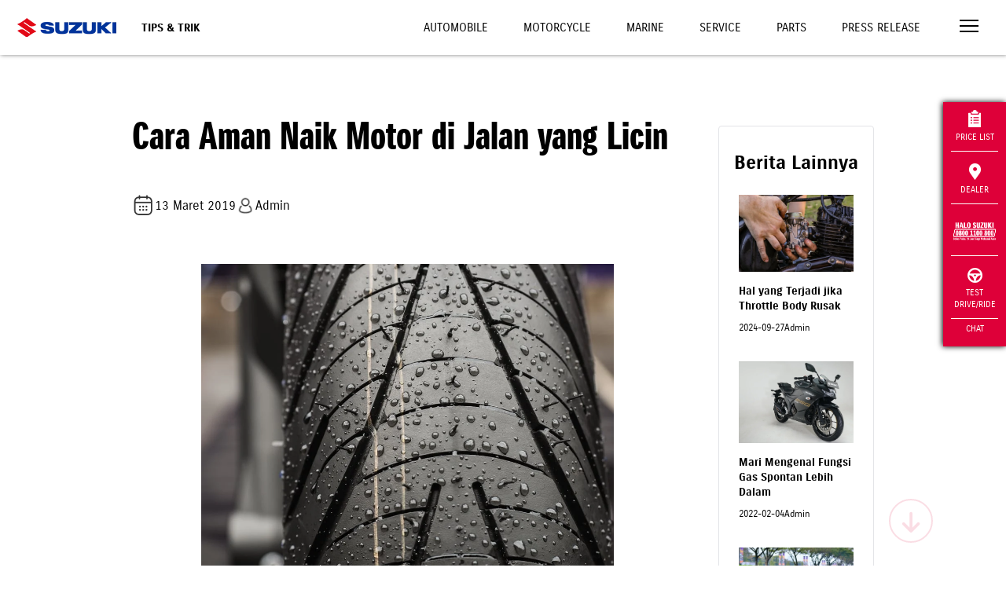

--- FILE ---
content_type: text/html; charset=UTF-8
request_url: https://www.suzuki.co.id/tips-trik/cara-aman-naik-motor-di-jalan-yang-licin?pages=4
body_size: 12601
content:
<!DOCTYPE html>
<html lang="en">

<head>
    <meta charset="utf-8">
        <meta http-equiv="X-UA-Compatible" content="IE=edge">
    <meta name="viewport" content="width=device-width,initial-scale=1">
    <!--[if IE]><link rel="icon" href="https://suzukicdn.com/themes/default2019//favicon.ico"><![endif]-->
    <title>Cara Aman Naik Motor di Jalan yang Licin | Suzuki Indonesia</title>
    <meta name="description" content="Cara Aman Naik Motor di Jalan yang Licin">
    <meta name="keywords" content="">
    <meta name="google-site-verification" content="qStaE60pis5fkmA_6n4pOgeqXgvmFiws7fYMCkxL5Fc" />
    <meta name="facebook-domain-verification" content="6ftdytfisOullubtor3q3z6p0jbict" />
        <meta property="og:locale" content="en_US">
    <meta property="og:type" content="article">
    <meta property="og:title" content="Cara Aman Naik Motor di Jalan yang Licin | Suzuki Indonesia">
    <meta property="og:description" content="Cara Aman Naik Motor di Jalan yang Licin">
    <meta property="og:url" content="https://www.suzuki.co.id/tips-trik/cara-aman-naik-motor-di-jalan-yang-licin">
    <meta property="og:image" content="https://suzukicdn.com/uploads/news/shutterstock_755132083.webp">
    <meta property="og:site_name" content="Suzuki Indonesia">
    <meta property="og:see_also" content="https://twitter.com/suzukiindonesia">
    <meta property="og:see_also" content="https://www.facebook.com/suzukiindonesia">
    <meta property="og:see_also" content="https://www.instagram.com/suzuki_id">
    
    <meta name="twitter:site" content="https://www.suzuki.co.id/tips-trik/cara-aman-naik-motor-di-jalan-yang-licin">
    <meta name="twitter:title" content="Cara Aman Naik Motor di Jalan yang Licin | Suzuki Indonesia">
    <meta name="twitter:description" content="Cara Aman Naik Motor di Jalan yang Licin">
    <meta name="twitter:image" content="https://suzukicdn.com/themes/default2019/img/logo.webp?v=1.7.7">
    <meta name="twitter:card" content="summary_large_image">
    <meta name="twitter:creator" content="@Suzukiindonesia">

        <link rel="manifest" href="https://www.suzuki.co.id/manifest/manifest.webmanifest" />
            <link rel="canonical"
        href="https://www.suzuki.co.id/tips-trik/cara-aman-naik-motor-di-jalan-yang-licin">
                    <link rel="prev" href="https://www.suzuki.co.id/tips-trik/cara-aman-naik-motor-di-jalan-yang-licin?page=0" />
    
            <link rel="next" href="https://www.suzuki.co.id/tips-trik/cara-aman-naik-motor-di-jalan-yang-licin?page=2" />
    
    <link rel="preload" as="image" fetchpriority="high" href="https://suzukicdn.com/themes/default2019/img/img-automobile3-2.webp?v=1.7.7" type="image/webp" />
    <link rel="preload" as="image" fetchpriority="high" href="https://suzukicdn.com/themes/default2019/img/img-motorcycle3-2.webp?v=1.7.7" type="image/webp" />
    <link rel="preload" as="image" fetchpriority="high" href="https://suzukicdn.com/themes/default2019/img/img-marine-2.webp?v=1.7.7" type="image/webp" />

    <!-- <link href="https://suzukicdn.com/themes/default2019/css/aos.css" rel="stylesheet"> -->
    <link href="https://suzukicdn.com/themes/default2019/css/aos.css" rel="stylesheet" media="print" onload="this.onload=null;this.media='all';">
    <link href="https://www.suzuki.co.id/themes/default2019/css/reset.min.css?v=1.7.7" rel="stylesheet">
    <link href="https://suzukicdn.com/themes/default2019/css/style.min.css?v=1.7.7" rel="stylesheet">
    <link rel="stylesheet" href="https://cdn.jsdelivr.net/npm/swiper@9/swiper-bundle.min.css" media="print" onload="this.onload=null;this.media='all';" />

    <link href="https://suzukicdn.com/themes/default2019/css/popup-hallo-suzuki.css" rel="stylesheet">
    <link href="https://www.suzuki.co.id/themes/default2019/css/font-awesome.min.css" rel="stylesheet">
    <link rel="icon" type="image/webp" sizes="32x32" href="https://suzukicdn.com/themes/default2019/icons/favicon-32x32.webp">
    <link rel="icon" type="image/webp" sizes="16x16" href="https://suzukicdn.com/themes/default2019/icons/favicon-16x16.webp">
    <!-- <link rel="manifest" href="https://suzukicdn.com/themes/default2019//manifest.json"> -->
    <meta name="theme-color" content="#173e81">
    <meta name="apple-mobile-web-app-capable" content="no">
    <meta name="apple-mobile-web-app-status-bar-style" content="default">
    <meta name="apple-mobile-web-app-title" content="Suzuki Indonesia">
    <link rel="apple-touch-icon" href="https://suzukicdn.com/themes/default2019/icons/apple-touch-icon-152x152.webp">
    <meta name="msapplication-TileImage" content="https://suzukicdn.com/themes/default2019/icons/msapplication-icon-144x144.webp">
    <meta name="msapplication-TileColor" content="#173e81">

    

                                    
            <!-- Breadcrumb Schema Code -->

            <script type="application/ld+json">
                {
                    "@context": "https://schema.org",
                    "@type": "BlogPosting",
                    "mainEntityOfPage": {
                        "@type": "WebPage",
                        "@id": "https://www.suzuki.co.id/tips-trik/cara-aman-naik-motor-di-jalan-yang-licin"
                    },
                    "headline": "Cara Aman Naik Motor di Jalan yang Licin",
                    "description": "Selain itu, hati-hati saat melewati genangan air yang cukup dalam.  Jika ada kendaraan besar lewat dari arah berlawanan, sebaiknya hindari karena kendaraan besar seperti truk, bisa menciptakan gelombang air yang cukup kuat, dan bisa membuat kamu kehilangan keseimbangan.",
                    "image": "https://suzukicdn.com/uploads/news/shutterstock_755132083.webp",
                    "author": {
                        "@type": "Organization",
                        "name": "Suzuki Indonesia",
                        "url": "https://www.suzuki.co.id/"
                    },
                    "publisher": {
                        "@type": "Organization",
                        "name": "",
                        "logo": {
                            "@type": "ImageObject",
                            "url": "https://d2fgf7u961ce77.cloudfront.net/themes/default2019/img/logo.webp?v=2"
                        }
                    },
                    "datePublished": "2019-03-13"
                }
            </script>

            <!-- Breadcrumb Schema Code -->
            

    <script type="text/javascript" async>
    var base_url = 'https://www.suzuki.co.id/';
    </script>
        <script src="https://suzukicdn.com/themes/default2019/js/jquery.min.js"></script>
            <!-- Google Tag Manager -->
            <script>
            (function(w, d, s, l, i) {
                w[l] = w[l] || [];
                w[l].push({
                    'gtm.start': new Date().getTime(),
                    event: 'gtm.js'
                });
                var f = d.getElementsByTagName(s)[0],
                    j = d.createElement(s),
                    dl = l != 'dataLayer' ? '&l=' + l : '';
                j.async = true;
                j.src =
                    'https://www.googletagmanager.com/gtm.js?id=' + i + dl;
                f.parentNode.insertBefore(j, f);
            })(window, document, 'script', 'dataLayer', 'GTM-N6Q95LX');
        </script>
        <!-- End Google Tag Manager -->

    <!-- Tiktok Pixel -->
    <!-- <script>
    !function (w, d, t) {
    w.TiktokAnalyticsObject=t;var ttq=w[t]=w[t]||[];ttq.methods=["page","track","identify","instances","debug","on","off","once","ready","alias","group","enableCookie","disableCookie"],ttq.setAnd=function(t,e){t[e]=function(){t.push([e].concat(Array.prototype.slice.call(arguments,0)))}};for(var i=0;i<ttq.methods.length;i++)ttq.setAnd(ttq,ttq.methods[i]);ttq.instance=function(t){for(var e=ttq._i[t]||[],n=0;n<ttq.methods.length;n++)ttq.setAnd(e,ttq.methods[n]);return e},ttq.load=function(e,n){var i="https://analytics.tiktok.com/i18n/pixel/events.js";ttq._i=ttq._i||{},ttq._i[e]=[],ttq._i[e]._u=i,ttq._t=ttq._t||{},ttq._t[e]=+new Date,ttq._o=ttq._o||{},ttq._o[e]=n||{};var o=document.createElement("script");o.type="text/javascript",o.async=!0,o.src=i+"?sdkid="+e+"&lib="+t;var a=document.getElementsByTagName("script")[0];a.parentNode.insertBefore(o,a)};

    ttq.load('CP1H3ORC77U7K5560C70');
    ttq.page();
    }(window, document, 'ttq');
    </script> -->

    </head>

<body>
    <!-- Google Tag Manager (noscript) -->
            <noscript><iframe src="https://www.googletagmanager.com/ns.html?id=GTM-N6Q95LX" height="0" width="0" style="display:none;visibility:hidden"></iframe></noscript>
        <!-- End Google Tag Manager (noscript) -->
    <div id="app">
        <div class='sctop'></div>
<div id='clickable'>
    <header class="header-white">
        <a href="https://www.suzuki.co.id/" class="logo">
            <img width="158" height="120" sizes="120" title="Suzuki Logo" alt="Suzuki Logo"
                src="https://suzukicdn.com/themes/default2019/img/Suzuki-logob.webp" class="logo-white" style='margin-left:100px'>
            <img width="158" height="120" sizes="120" title="Suzuki Logo" alt="Suzuki Logo"
                src="https://suzukicdn.com/themes/default2019/img/Suzuki-logob.webp" class="logo-color"
                style='margin-left:100px; height:110px'>
        </a>


        
                <div class="page-title">Tips & Trik</div>
        
        <div id="top-nav" class="top-nav">
            <a class="  "
                href="https://auto.suzuki.co.id/">Automobile</a>
            <a class="  "
                href="https://www.suzuki.co.id/motorcycle">Motorcycle</a>
            <a class="  "
                href="https://www.suzuki.co.id/marine">Marine</a>
                        <a class="  "
                href="https://www.suzuki.co.id/services">Service</a>
            <a class="  "
                href="https://www.suzuki.co.id/eparts">Parts</a>
            <a class="  "
                href="https://www.suzuki.co.id/news">Press Release</a>
        </div>
        <button class="menu-toggle" onclick="openNav()" aria-label="Toggle navigation">
            <span></span>
            <span></span>
            <span></span>
        </button>
    </header>
    <nav id="nav">

        <!--
    <div class="nav-header">
      <div>
        <a href="javascript:void(0)" class="menu-toggle" onclick="closeNav()">
          <img alt="" src="https://suzukicdn.com/themes/default2019/img/icon-close.webp">
        </a>
      </div>
    </div>
    -->

        <div style="position:absolute;right:30px;top:15px;z-index:999;padding:5px 5px 0px 5px;">
            <button style="border: none;background-color: transparent;cursor:pointer" class="menu-toggle"
                onclick="closeNav()">
                <img title="Close Icon" alt="Close Icon" src="https://suzukicdn.com/themes/default2019/img/icon-close.webp">
            </button>
        </div>

        <div class="nav" id="nav-main">
            <a href="https://auto.suzuki.co.id/">Automobile</a>
            <a href="https://www.suzuki.co.id/motorcycle">Motorcycle</a>
            <a href="https://www.suzuki.co.id/marine">Marine</a>
            <a href="https://www.suzuki.co.id/pricelist">Daftar Harga</a>
            <a href="https://www.suzuki.co.id/dealers">Temukan Dealer</a>
            <a href="https://www.suzuki.co.id/test-drive">Test Drive</a>
            <a href="https://www.suzuki.co.id/test-drive/motorcycle">Test Ride</a>
            <hr>
            <button onclick="openSubNav('#nav-consultation')" class="has-sub">Konsultasi</button>
            <hr>
            <button onclick="openSubNav('#nav-maintenance')" class="has-sub">Maintenance</button>
            <hr>
            <button onclick="openSubNav('#nav-corner')" class="has-sub">Pojok Suzuki</button>
            <hr>
            <button onclick="openSubNav('#nav-corporate')" class="has-sub">Korporat</button>
            <a href="https://www.suzuki.co.id/kunjungan-pabrik">Booking Kunjungan Pabrik</a>
            <a href="https://www.suzuki.co.id/contact">Hubungi Kami</a>
            <a href="https://www.suzuki.co.id/news">Press Release</a>
            <a href="https://www.suzuki.co.id/tips-trik">Tips dan Trik</a>
            <hr>
            <a href="https://www.suzuki.co.id/ecstar">Suzuki ECSTAR <img title="Icon Link"
                    alt="Icon Link" src="https://suzukicdn.com/themes/default2019/img/icon-link.webp"></a>
            <a href="https://www.suzuki.co.id/autovalue">Suzuki Autovalue <img title="Icon Link"
                    alt="Icon Link" src="https://suzukicdn.com/themes/default2019/img/icon-link.webp"></a>
            <a href="https://www.suzuki.co.id/suzuki-insurance">Suzuki Insurance <img
                    title="Icon Link" alt="Icon Link" src="https://suzukicdn.com/themes/default2019/img/icon-link.webp"></a>
            <a href="https://www.sfi.co.id/">Suzuki Finance Indonesia <img title="Icon Link" alt="Icon Link"
                    src="https://suzukicdn.com/themes/default2019/img/icon-link.webp"></a>
        </div>

        <div class="nav sub-nav" id="nav-consultation">
            <button onclick="closeSubNav()" class="has-sub">Konsultasi</button>
            <a href="https://www.suzuki.co.id/konsultasi-pembelian/automobile">Konsultasi Pembelian Mobil</a>
            <a href="https://www.suzuki.co.id/konsultasi-promo">Konsultasi Promo</a>
            <a href="https://www.suzuki.co.id/pricelist">Pricelist</a>
            <a href="https://www.suzuki.co.id/test-drive/automobile">Test Drive Automobile</a>
            <a href="https://www.suzuki.co.id/automobile/simulasi-kredit">Kredit Simulasi Automobile</a>

        </div>

        <div class="nav sub-nav" id="nav-maintenance">
            <button onclick="closeSubNav()" class="has-sub">Maintenance</button>
            <a href="https://www.suzuki.co.id/services/">Perawatan Berkala</a>
            <a href="https://auto.suzuki.co.id/">Booking Servis Mobil</a>
            <a href="https://www.suzuki.co.id/services/motorcycle/booking">Booking Servis Motor</a>
            <a href="https://www.suzuki.co.id/eparts/">Suku Cadang</a>
            <a href="https://dms.suzuki.co.id/simdms/assets/custom/ProductQualityUpdate.cshtml">Suzuki Quality
                Update</a>
        </div>

        <div class="nav sub-nav" id="nav-corner">
            <button onclick="closeSubNav()" class="has-sub">Pojok Suzuki</button>
            <a href="https://www.suzuki.co.id/club/car/">Car Club</a>
            <!-- <a href="">Motor Club</a> -->
            <a href="https://www.suzuki.co.id/promo/">Promo</a>
            <a href="https://www.suzuki.co.id/news/">Berita</a>
            <!-- <a href="https://www.suzuki.co.id/mysuzukistory">My Suzuki Story</a> -->
            <!--  <a rel="nofollow"  href="https://bikerscommunitysuzuki.ngontinh24.com/">Bikers Community</a> -->
            <!-- <a href="https://suzukigsxseries.com">GSX Series</a> -->
        </div>

        <div class="nav sub-nav" id="nav-corporate">
            <button onclick="closeSubNav()" class="has-sub">Korporat</button>
            <a href="https://www.suzuki.co.id/corporate/tentang-suzuki/">Tentang Suzuki</a>
            <!-- <a href="https://www.suzuki.co.id/corporate/tentang-gear/">Suzuki Gear</a> -->
            <a href="https://www.suzuki.co.id/corporate/sejarah/">Sejarah</a>
            <a href="https://www.suzuki.co.id/corporate/penghargaan/">Penghargaan</a>
            <a href="https://www.suzuki.co.id/corporate/karir/">Karir</a>
            <a href="https://www.globalsuzuki.com/">Suzuki Global</a>
            <a href="https://www.suzuki.co.id/corporate/csr/">CSR</a>
            <a href="https://www.suzuki.co.id/privacy-policy/">Privacy Policy</a>
        </div>
    </nav>
</div>
<button id="scroll-to-section" aria-label="Scroll to top" href="javascript:void(0)" class="go-down ontop"
    style='z-index:999;background-color:transparent;cursor:pointer'><i id="scroll-to-section" class="fa fa-arrow-down"></i></button>
<script>
    $(function() {
        $(window).scroll(function() {
            var goDown = $('.go-down');
            var currentScroll = $(window).scrollTop();
            var documentHeight = $(document).height();
            var windowHeight = $(window).height();
            
            if (goDown.length) {
                if (currentScroll + windowHeight >= documentHeight - 100) {
                    goDown.addClass('go-top');
                    goDown.removeClass('ontop');
                } else {
                    goDown.addClass('ontop');
                    goDown.removeClass('go-top');
                }
            }
        });
        
        $('body').on('click', '.go-down.ontop', function() {
            var currentScroll = $(window).scrollTop();
            var homeSection = $('#home');
            var priceSection = $('#harga');
            var productList = $('#product-list');
            var scbottom = $('.scbottom');
            
            if (homeSection.length) {
                var targetScroll = currentScroll < 700 ? 700 : (scbottom.length ? scbottom.offset().top : currentScroll);
                
                $('html, body').animate({
                    scrollTop: targetScroll
                }, 2000);
                return;
            }
            
            var firstSection = priceSection.length ? priceSection : productList;
            
            if (firstSection.length && currentScroll < firstSection.offset().top - 200) {
                $('html, body').animate({
                    scrollTop: firstSection.offset().top - 150
                }, 2000);
            } else if (scbottom.length) {
                $('html, body').animate({
                    scrollTop: scbottom.offset().top
                }, 2000);
            }
        });
        
        $('body').on('click', '.go-down.go-top', function() {
            $('html, body').animate({
                scrollTop: 0
            }, 2000);
        });
    })


var specifiedElement = document.getElementById('clickable');
var isOpened = document.getElementsByClassName('nav-opened');

document.addEventListener('click', function(event) {
    isClickInside = specifiedElement.contains(event.target);

    if (!isClickInside) {
        if (isOpened.length > 0) {
            closeNav();
        }
    }
});
</script>
<style>
.subtitle-calendar {
    font-size: 16px;
    display: flex;
    align-items: center
}

.title-headline {
    margin-bottom: 40px;
    margin-top: 0px;
    font-size: 48px;
    font-family: 'SuzukiPROHeadline', sans-serif;
}

.box-paginate {
    padding: 15px;
    text-align: center;
    margin-top: 24px;
}

.btn-paginate {
    padding: 5px 10px;
    color: #BDBDBD !important;
    border: 1px solid #BDBDBD;
    border-radius: 4px;
}

.btn-paginate.active {
    color: white !important;
    border: 1px solid #F3F3F3;
    background: #206BC4;
    border-radius: 4px;

}

.image-restricted {
    max-width: 855px;
    max-height: 423px;
    width: auto;
    height: auto;
    object-fit: contain;
}

figcaption .info {
    display: flex;
    gap: 12px;
}

.rotate {
    transform: rotate(180deg);
    transition: transform 0.3s;
}

.arrow {
    display: inline-block;
    transition: transform 0.3s;
}

.btn-show-more {
    background-color: #f8f8f8;
    border: none;
    width: 100%;
    padding: 15px 0;
    font-size: 1em;
    font-weight: bold;
    text-align: center;
    cursor: pointer;
    color: #333;
}

#news article figcaption .title {
    font-weight: bold;
    font-size: 14px;
    text-align: left;
}

#news article figcaption p {
    font-size: 12px;
    text-align: left;
}

#news .custom-card article figure {
    min-height: unset;
}

.custom-card {
    border: 0.9px solid #e3e4e8;
    border-radius: 4px;
    padding: 20px 10px;
    text-align: center;
    width: 100%;
    margin: 20px auto;
}

.custom-card img.mekanik-image {
    border-radius: 50%;
    width: 60px;
    height: 60px;
}

.custom-card .title {
    font-weight: bold;
    font-size: 1.2em;
}

.custom-card .subtitle {
    color: #666;
    margin-top: 5px;
}

.custom-card .line {
    border-top: 1px solid #eee;
    margin: 20px 0 0 0;
}

/* Base styling for container */
.container-custom {
    width: 100%;
    padding: 20px;
    margin: 0 auto;
    box-sizing: border-box;
}

/* Styling for tablets (portrait and landscape) */
@media only screen and (min-width: 600px) and (max-width: 1024px) {
    .container {
        width: 80%;
        padding: 30px;
    }
}

/* Styling for desktop */
@media only screen and (min-width: 1025px) {
    .container-custom {
        width: 80%;
        padding: 40px;
    }
}

.download-link { color: #000 !important; }
.download-link:hover { color: #fff !important; }
.custom-banner img {
    background: url(https://suzukicdn.com/themes/default2019/img/img-placeholder.png) no-repeat 50%;
}
</style>

<main id="news" class="mt-100">
    <div class="container-custom">
        <div class="row">
            <div class="col-9">
                <article>
                    <!-- <ol class="breadcrumb align-center">
                        <li><a href="https://www.suzuki.co.id/">Home</a></li>
                        <li><a href="https://www.suzuki.co.id/tips-trik">Suzuki Tips-trik</a></li>
                        <li>Cara Aman Naik Motor di Jalan yang Licin</li>
                    </ol> -->
                    <h1 class="align-left title-headline">Cara Aman Naik Motor di Jalan yang Licin</h1>
                    <div style="display: flex; align-items: center; gap:10px; margin-bottom: 50px;">
                        <p class="align-left">
                            <span class="bp_date subtitle-calendar">
                                <img src="https://suzukicdn.com/themes/default2019/img/calendar.webp" alt="">
                                13 Maret 2019                            </span>
                        </p>
                        <p class="subtitle-calendar"><img src="https://suzukicdn.com/themes/default2019/img/account.webp"
                                alt="account icon" style="width:35%">Admin
                        </p>
                    </div>
                                        <figure>
                                                                        <img class="w-75 mx-auto " src="https://suzukicdn.com/uploads/news/shutterstock_755132083.webp" alt="Shutterstock 755132083">
                                            </figure>
                                        <div class="row">
              <div class="col-12">
                <h3 class="mt-5" style="margin-bottom:10px">Bagikan</h3>
                <div class="social-share">
                    
                    <a href="https://www.facebook.com/sharer/sharer.php?u=https%3A%2F%2Fwww.suzuki.co.id%2Ftips-trik%2Fcara-aman-naik-motor-di-jalan-yang-licin" class="wrapper-share" target="_blank" title="Share on Facebook">
                        <img src="https://suzukicdn.com/themes/default2019/img/svg/fb-v2.svg" alt="Facebook" title="Bagikan ke Facebook">
                    </a>

                    <!-- X (Twitter) Share -->
                    <a class="wrapper-share" class="wrapper-share"  href="https://twitter.com/intent/tweet?text=Cara%20Aman%20Naik%20Motor%20di%20Jalan%20yang%20Licin&url=https%3A%2F%2Fwww.suzuki.co.id%2Ftips-trik%2Fcara-aman-naik-motor-di-jalan-yang-licin"  target="_blank" title="Bagikan ke X">
                        <img src="https://suzukicdn.com/themes/default2019/img/svg/x-v2.svg" alt="X" title="Bagikan ke X">
                    </a>


                    <!-- Telegram Share -->
                    <a class="wrapper-share" href="https://t.me/share/url?url=https%3A%2F%2Fwww.suzuki.co.id%2Ftips-trik%2Fcara-aman-naik-motor-di-jalan-yang-licin&text=Cara+Aman+Naik+Motor+di+Jalan+yang+Licin" target="_blank" title="Bagikan ke Telegram">
                        <img src="https://suzukicdn.com/themes/default2019/img/svg/telegram-v2.svg" alt="Telegram" title="Bagikan ke Telegram">
                    </a>

                    <!-- WhatsApp Share -->
                    <a class="wrapper-share" href="https://wa.me/?text=https%3A%2F%2Fwww.suzuki.co.id%2Ftips-trik%2Fcara-aman-naik-motor-di-jalan-yang-licin" target="_blank" title="Bagikan ke WhatsApp">
                        <img src="https://suzukicdn.com/themes/default2019/img/svg/wa-v2.svg" alt="WhatsApp" title="Bagikan ke WhatsApp">
                    </a>

                    <!-- Email Share -->
                    <a class="wrapper-share" href="mailto:?subject=Cara%20Aman%20Naik%20Motor%20di%20Jalan%20yang%20Licin&body=Check%20out%20this%20article%3A%20https%3A%2F%2Fwww.suzuki.co.id%2Ftips-trik%2Fcara-aman-naik-motor-di-jalan-yang-licin" title="Share via Email">
                      <img src="https://suzukicdn.com/themes/default2019/img/svg/email-v2.svg" alt="Email" title="Bagikan Email">
                  </a>
                </div>
              </div>
</div>

            <style>
  .social-share{
    display: flex;
    align-items: center;
    gap:10px;
  }
    .wrapper-share{
    border-radius: 50px;
    background: #00339B;
    display: flex;
    justify-content: center;
    align-items: center;
    width: 30px;
    height: 30px;
    padding: 5px;

    transition: 0.3s ease-in-out;
    -moz-transition: 0.3s ease-in-out;
    -webkit-transition: 0.3s ease-in-out;
  }
    .wrapper-share:hover{
      background: rgba(0, 51, 155, 0.9);
  }
</style>                    <div id="cnews" class="mt-20 mb-50" style="text-align:justify">
                        <p style="text-align: justify;">Selain itu, hati-hati saat melewati genangan air yang cukup dalam. Jika ada kendaraan besar lewat dari arah berlawanan, sebaiknya hindari karena kendaraan besar seperti truk, bisa menciptakan gelombang air yang cukup kuat, dan bisa membuat kamu kehilangan keseimbangan.</p>
<p style="font-weight: bold;">Baca Juga : <a href="https://www.suzuki.co.id/tips-trik/benarkah-nyalakan-lampu-motor-siang-hari-bikin-aki-cepat-soak">Benarkah Nyalakan Lampu Motor Siang Hari Bikin Aki Cepat Soak?</a> </p><p style="text-align: justify;">&nbsp;</p>                                                <!-- <div class="box_btn_load_more">
                            <div class="bg_load_more"></div>
                            <button class="btn" id="btn_load_more">Baca Selengkapnya</button>
                        </div> -->
                        <!-- <button class="btn" id="btn_load_more">Baca Selengkapnya</button> -->
                                                <div class="box-paginate">
                                                        <a class="btn-paginate "
                                href="https://www.suzuki.co.id/tips-trik/cara-aman-naik-motor-di-jalan-yang-licin?pages=1">1</a>
                                                        <a class="btn-paginate "
                                href="https://www.suzuki.co.id/tips-trik/cara-aman-naik-motor-di-jalan-yang-licin?pages=2">2</a>
                                                        <a class="btn-paginate "
                                href="https://www.suzuki.co.id/tips-trik/cara-aman-naik-motor-di-jalan-yang-licin?pages=3">3</a>
                                                        <a class="btn-paginate  active "
                                href="https://www.suzuki.co.id/tips-trik/cara-aman-naik-motor-di-jalan-yang-licin?pages=4">4</a>
                                                        <a href="https://www.suzuki.co.id/tips-trik/cara-aman-naik-motor-di-jalan-yang-licin?pages=all"
                                class="btn-paginate">Tampilkan Semua</a>
                        </div>
                                                                    </div>
                </article>
                            </div>
            <div class="col-3" style="padding-left:30px">
                <div class="custom-card">
                    <h3 class="" style="margin-top:10px">Berita Lainnya</h3>
                                                                                    <div class="col-12">
                                                        <article>
                                <figure>
                                                                                                            <img src="https://suzukicdn.com/uploads/news/Hal_yang_Terjadi_jika_Throttle_Body_Rusak.webp" alt="Hal Yang Terjadi Jika Throttle Body Rusak">
                                                                    </figure>




                                <figcaption>
                                    <h3 class="title"><a
                                            href="https://www.suzuki.co.id/tips-trik/hal-yang-terjadi-jika-throttle-body-rusak">Hal yang Terjadi jika Throttle Body Rusak</a>
                                    </h3>
                                    <!-- <p>Throttle body yang rusak bisa menjadi mimpi buruk ...</p> -->
                                    <div class="info">
                                        <p>2024-09-27</p>
                                        <p>Admin</p>
                                    </div>
                                    <!-- <a href="https://www.suzuki.co.id/tips-trik/hal-yang-terjadi-jika-throttle-body-rusak" class="readmore">selengkapnya</a> -->
                                </figcaption>
                            </article>
                        </div>
                                                                                            <div class="col-12">
                                                        <article>
                                <figure>
                                                                                                            <img src="https://suzukicdn.com/uploads/news/12__gixxer_(1).webp" alt="12  Gixxer (1)">
                                                                    </figure>




                                <figcaption>
                                    <h3 class="title"><a
                                            href="https://www.suzuki.co.id/tips-trik/mari-mengenal-fungsi-gas-spontan-lebih-dalam">Mari Mengenal Fungsi Gas Spontan Lebih Dalam</a>
                                    </h3>
                                    <!-- <p>Setiap kali ingin mendapatkan kecepatan tinggi ket...</p> -->
                                    <div class="info">
                                        <p>2022-02-04</p>
                                        <p>Admin</p>
                                    </div>
                                    <!-- <a href="https://www.suzuki.co.id/tips-trik/mari-mengenal-fungsi-gas-spontan-lebih-dalam" class="readmore">selengkapnya</a> -->
                                </figcaption>
                            </article>
                        </div>
                                                                                            <div class="col-12">
                                                        <article>
                                <figure>
                                                                                                            <img src="https://suzukicdn.com/uploads/news/lampu.webp" alt="Lampu">
                                                                    </figure>




                                <figcaption>
                                    <h3 class="title"><a
                                            href="https://www.suzuki.co.id/tips-trik/benarkah-nyalakan-lampu-motor-siang-hari-bikin-aki-cepat-soak">Benarkah Nyalakan Lampu Motor Siang Hari Bikin Aki Cepat Soak?</a>
                                    </h3>
                                    <!-- <p>Foto: viwimoto.com
Sebagian orang masih beranggap...</p> -->
                                    <div class="info">
                                        <p>2020-02-18</p>
                                        <p>Admin</p>
                                    </div>
                                    <!-- <a href="https://www.suzuki.co.id/tips-trik/benarkah-nyalakan-lampu-motor-siang-hari-bikin-aki-cepat-soak" class="readmore">selengkapnya</a> -->
                                </figcaption>
                            </article>
                        </div>
                                                                        <button class="btn-show-more" id="showMoreBtn">LIHAT LAINNYA <img src="https://suzukicdn.com/themes/default2019/img/down.webp"
                                alt="" style="width:5%"></button>
                    </div>
                </div>
            </div>
        </div>
    </div>
    <div class="floating-menu">
    <a href="https://www.suzuki.co.id/pricelist" class="flbtnpricelist">
        <img loading="lazy"   alt="Pricelist Icon" title="Pricelist Icon"
            src="https://suzukicdn.com/themes/default2019/img/icon-pricelist.webp" class="flbtnpricelist">
        Price List
    </a>
                        <a href="https://www.suzuki.co.id/dealers"
              class="flbtndealer">
              <img   loading="lazy"   alt=""
                  src="https://suzukicdn.com/themes/default2019/img/icon-dealer.webp" class="flbtndealer">
              Dealer
          </a>
          <a href="https://www.suzuki.co.id/services/halo-suzuki" class="flbtnhalo">
              <img   loading="lazy"   alt="Halo Suzuki Icon" title="Halo Suzuki Icon"
                  src="https://suzukicdn.com/themes/default2019/img/halo-suzuki-new.webp" height="40px" width="100%" class="flbtnhalo">
              
          </a>
          <a href="https://www.suzuki.co.id/test-drive" class="flbtntestdrive">
              <img   loading="lazy"   alt=""
                  src="https://suzukicdn.com/themes/default2019/img/icon-drive.webp" class="flbtntestdrive">
              Test Drive/Ride
          </a>
              <a href="#" class="flbtnchat" style="opacity: 1 !important;">
        <div id="status" style="margin-top: -10px; margin-bottom: -10px;" class="flbtnchat"></div>
        Chat
    </a>
   
</div>

<!-- Style CSS -->
      <style  type="text/css">
    .floating-menu{background-color:#De0039 !important}.floating-menu a{opacity:1}
    </style>
  <style  type="text/css">
.floating-menu a:hover{background-color:#00368f}.go-down{color:#De0039 !important;border:2px solid #De0039 !important;bottom:29px!important;right:93px!important}
</style>

    <!-- input untuk fungsi tambah view count -->
    <input type="hidden" id="id_news" value="761" class="form-control visible-lg-inline">
    <input type="hidden" id="count" value="909" class="form-control visible-lg-inline">
    <input type="hidden" id="count_monthly" value="48" class="form-control visible-lg-inline">
</main>


<script>
$(document).ready(function() {
    // FAQ functionality
    $('.faq-item').click(function() {
        var faqItem = $(this).closest('.faq-item');
        var faqContent = faqItem.find('.faq-item-content');

        // Toggle active class
        faqItem.toggleClass('active');

        // Slide toggle content with smooth animation
        faqContent.slideToggle(300);

        // Close other FAQ items
        $('.faq-item').not(faqItem).removeClass('active');
        $('.faq-item').not(faqItem).find('.faq-item-content').slideUp(300);
    });

    // Initialize - hide all content except active one
    $('.faq-item').not('.active').find('.faq-item-content').hide();

    $("#showMoreBtn").click(function() {
        $(".hidden-content").slideToggle();
        $(this).find("span.arrow").toggleClass("rotate");
        if ($(this).text().includes("LIHAT LAINNYA")) {
            $(this).html(
                'LIHAT LEBIH SEDIKIT <img src="https://suzukicdn.com/themes/default2019/img/up.webp" alt="" style="width:5%">');
        } else {
            $(this).html('LIHAT LAINNYA <img src="https://suzukicdn.com/themes/default2019/img/down.webp" alt="" style="width:5%">');
        }
    });
});
</script>

<style>
    .faq-content{
        width: 100%;
        display:flex;
        flex-direction:column;
        gap:14px;
    }
.faq-item{
border-radius: 16px;
background: #FAFAFA;
padding:18px 24px;
transition: all 0.3s ease-in-out;
cursor: pointer;
}

.faq-item:hover{
    background: #F0F0F0;
}


.faq-item h4{
    margin:0;

    font-size:16px;
    cursor: pointer;
    user-select: none;
}

.faq-item-content{
    margin-top:18px;
    color:rgba(51, 51, 51, 0.85);
    font-size:16px;
    margin-bottom:0;
    overflow: hidden;
}

.arrow-faq{
    transition: all 0.3s ease-in-out;
}

.faq-item.active .arrow-faq{
    transform: rotate(90deg);
}

</style>
<script>
// if ($('#load_more').text() == '') {
//   $('#btn_load_more').hide();
// }

// $('.bg_load_more').html($('#load_more').text().substr(0, 800) + '...');
// $('#btn_load_more').click(function() {
//   $('#btn_load_more').hide();
//   $('#load_more').show();
// });

// $(document).ready(function() {
//   size_li = $("div#cnews.mt-20.mb-50 label").length;
//   x = 6;
//   $('#cnews label:lt(' + x + ')').show();
//   $('#loadMore').click(function() {
//     x = (x + 5 <= size_li) ? x + 5 : size_li;
//     $('#cnews label:lt(' + x + ')').show();
//     if (x == size_li) {
//       $('#loadMore').hide();
//     }
//   });
//   $('#showLess').click(function() {
//     x = (x - 5 < 0) ? 3 : x - 5;
//     $('#cnews label').not(':lt(' + x + ')').hide();
//     $('#loadMore').show();
//     $('#showLess').show();
//     if (x == 3) {
//       $('#showLess').hide();
//     }
//   });
// });
</script>
<footer id="footer">
  <div class="container">
    <div class="" style="margin-bottom:30px">
      <div class="w-15">
      <img src="https://suzukicdn.com/themes/default2019/img/suzuki-footer.webp" class="w-100" alt="Logo Suzuki White" title="Logo Suzuki White">
      </div>
    </div>
    <div class="footer-nav border-bottom pt-0">
      <div class="nav-section">
        <h3>Produk &amp; Layanan</h3>
        <ul>
          <li><a href="https://auto.suzuki.co.id/">Mobil Suzuki</a></li>
          <li><a href="https://www.suzuki.co.id/motorcycle">Motor Suzuki</a></li>
          <li><a href="https://www.suzuki.co.id/marine">Marine Suzuki</a></li>
          <li><a href="https://www.suzuki.co.id/pricelist">Daftar Harga Suzuki</a></li>
          <li><a href="https://www.suzuki.co.id/dealers">Temukan Dealer Suzuki</a></li>
         <li><a href="https://www.suzuki.co.id/services">Servis Suzuki</a></li> 
          <li><a href="https://www.suzuki.co.id/eparts">Suku Cadang Suzuki</a></li>
          <li><a href="https://dms.suzuki.co.id/simdms/assets/custom/productQualityUpdate.cshtml">Suzuki Quality Update</a></li>
        </ul>
      </div>
      <div class="nav-section">
        <h3>Pojok Suzuki</h3>
        <ul>
          <li><a href="https://www.suzuki.co.id/club/car">Car Club</a></li>
          <!-- <li><a href="https://www.suzuki.co.id/club/motor">Motor Club</a></li> -->
          <li><a href="https://www.suzuki.co.id/promo">Promo</a></li>
          <li><a href="https://www.suzuki.co.id/news">Press Release</a></li>
          <li><a href="https://www.suzuki.co.id/tips-trik">Tips and Trick</a></li>
          <!-- <li><a href="https://www.suzuki.co.id/mysuzukistory">My Suzuki Story</a></li> -->
          <!-- <li><a rel="nofollow"  href="https://bikerscommunitysuzuki.ngontinh24.com/">Bikers Community</a></li> -->
          <!-- <li><a href="https://suzukigsxseries.com">GSX Series</a></li> -->
        </ul>
      </div>
      <div class="nav-section">
        <h3>Lainnya</h3>
        <ul>
          <li><a href="https://www.suzuki.co.id/contact">Hubungi Kami</a></li>
          <li><a href="https://www.sfi.co.id/">Suzuki Finance Indonesia</a></li>
          <li><a href="https://www.suzuki.co.id/autovalue">Suzuki Autovalue</a></li>
          <li><a href="https://www.suzuki.co.id/suzuki-insurance">Suzuki Insurance</a></li>
        </ul>
      </div>
      <div class="nav-section">
        <h3>Suzuki Corporate</h3>
        <ul>
          <li><a href="https://www.suzuki.co.id/corporate/tentang-suzuki">Tentang Suzuki</a></li>
          <li><a href="https://www.suzuki.co.id/corporate/sejarah">Sejarah</a></li>
          <li><a href="https://www.suzuki.co.id/kunjungan-pabrik">Kunjungan Pabrik</a></li>
          <li><a href="https://www.suzuki.co.id/corporate/penghargaan">Penghargaan</a></li>
          <li><a href="https://www.suzuki.co.id/corporate/karir">Karir</a></li>
          <li><a href="https://www.globalsuzuki.com/">Suzuki Global</a></li>
          <li><a href="https://www.suzuki.co.id/corporate/csr">CSR</a></li>
        </ul>
      </div>
      <div class="nav-section">
        <h3>Hubungi Kami</h3>
        <p class="fs-20">Halo Suzuki<br><strong><a href="tel:0800-1100-800">0800-1100-800</a></strong></p>
        <p class="fs-12 text-muted">Bebas Pulsa, 24 Jam Siaga Melayani Anda</p>

        <div>
              <h3>Newsletter</h3>
              <p class="text-muted">Be the first one to know  about discounts, offers and events. Unsubscribe whenever you like.</p>
              <div class="formContainer">
                <p id="validation_newsletter"></p>
                <form>
                  <fieldset class="fieldInput">
                    <input class="form-input" id="email_newsletter" type="email" placeholder="Your e-mail here">
                    <button type="button" id="submit_form_newsletter" onclick="submit_newsletter()" class="form-submit">Submit</button>
                  </fieldset>
                </form>
              </div>
        </div>
      </div>
    </div>
    <div class="footer-nav row pt-30">
      <div class="col-3">
          <div>
            <h3>Download My Suzuki</h3>
            <a href="https://play.google.com/store/apps/details?id=com.sim.mysuzuki" target="_blank">
              <img alt="My Suzuki" title="My Suzuki" src="https://suzukicdn.com/themes/default2019/img/mysuzuki_new.webp">
              
            </a>
            <a href="https://www.suzuki.co.id/ecstar" target="_blank">
              <img src="https://suzukicdn.com/themes/default2019/img/ecstar3.webp" alt="Ecstar" title="Ecstar">
            </a>
          </div>
      </div>
      <div class="col-9">
        <div class="row" style="justify-content:end">
        <div class="col-4">
          <h3>suzuki mobil</h3>
          <div class="fs-24" style="display:flex; gap:10px; align-items:center">
            <div class="wrapper__icon p-010">
                  <a href="https://id-id.facebook.com/suzukiindonesia" target="_blank" class="">
                    <i class="fa-brands fa-facebook-f fa-xs"></i>
                  </a>
            </div>

            <div class="wrapper__icon p-07">
              <a href="https://twitter.com/suzukiindonesia" target="_blank" class="" style="padding-top:8px">
                  <!-- <i class="fa fa-twitter"></i> -->
                  <i class="fa-brands fa-x-twitter fa-xs"></i>
              </a>
            </div>

            <div class="wrapper__icon p-09">
              <a href="https://www.instagram.com/suzuki_id" target="_blank" class="">
                <i class="fa-brands fa-instagram fa-xs"></i>
              </a>
            </div>

            <div class="wrapper__icon p-07">
              <a href="https://www.youtube.com/user/SuzukiID" target="_blank" class="">
                <i class="fa-brands fa-youtube fa-xs"></i>
              </a>
            </div>

            <div class="wrapper__icon p-09">
              <a href="https://www.tiktok.com/@suzuki_id" target="_blank" class="">
                <i class="fa-brands fa-tiktok fa-xs"></i>
              </a>
            </div>

          </div>
        </div>
        <div class="col-4">
          <h3>suzuki motor</h3>
          <div class="fs-24" style="display:flex; gap:10px; align-items:center">
            <div class="wrapper__icon p-010">
              <a href="https://id-id.facebook.com/SuzukiMotorcyclesID" target="_blank" class="">
                <i class="fa-brands fa-facebook-f fa-xs"></i>
              </a>
            </div>
          
            <div class="wrapper__icon p-07">
              <a href="https://twitter.com/suzukimotorid" target="_blank" class="" style="padding-top:8px">
                <!-- <i class="fa fa-twitter"></i> -->
                <i class="fa-brands fa-x-twitter fa-xs"></i>
              </a>
            </div>

           <div class="wrapper__icon p-09">
            <a href="https://www.instagram.com/suzukiindonesiamotor" target="_blank" class="">
                <i class="fa-brands fa-instagram fa-xs"></i>
              </a>
           </div>

            <div class="wrapper__icon p-07">
              <a href="https://www.youtube.com/suzukimotorcyclesindonesia" target="_blank" class="">
                <i class="fa-brands fa-youtube fa-xs"></i>
              </a>
            </div>
            
            <div class="wrapper__icon p-09">
              <a href="https://www.tiktok.com/@suzukiindonesiamotor" target="_blank" class="">
                <i class="fa-brands fa-tiktok fa-xs"></i>
              </a>
            </div>
          </div>
        </div>
        <div class="col-3">
          <h3>suzuki marine</h3>
          <div class="fs-24" style="display:flex; gap:10px; align-items:center">
            <div class="wrapper__icon p-010">
              <a href="https://www.facebook.com/SuzukiMarineIndonesia" target="_blank" class="" style="padding-top:8px">
                <i class="fa-brands fa-facebook-f fa-xs"></i>
              </a>
            </div>
           
            <div class="wrapper__icon p-09">
              <a href="https://www.instagram.com/suzukimarineindonesia/" target="_blank" class="" style="padding-top:8px">
                <i class="fa-brands fa-instagram fa-xs"></i>
              </a>
            </div>
          </div>
        </div>
        </div>
      </div>
    </div>
    <div class="copyright scbottom">© 2026 Suzuki Indonesia. All rights reserved.</div>
  </div>
</footer>

<style>
  footer .container{
    width: 1100px !important;
    padding:0  !important;
  }
  footer{
    background-color:rgba(62, 62, 63, 1);
    padding:50px 0;
  }
  .pt-30{
    padding-top:30px;
  }
  footer .footer-nav {
    border-bottom: none !important;
  }
  footer .footer-nav.border-bottom {
    border-bottom: 1px solid #6e6e6e !important;
  }

  footer .footer-nav h3 {
    color: white;
    font-size: 16px;
    font-weight: 700;
    text-transform: uppercase;
    margin-top:0 !important;
    margin-bottom: 16px !important;
}

footer .footer-nav ul a {
    color: #e5e5e5;
    font-size: 14px;
    text-decoration: none;
    display: inline-block;

    transition:all .4s ease;
}
footer .footer-nav ul a:hover::after {
  transform: scaleX(1);
    transform-origin: 0px 50%;
}
footer .footer-nav ul a::after {
    content: "";
    display: block;
    border-bottom: 2px solid white;
    margin-top: 5px;
    transform: scaleX(0);
    transform-origin: 100% 50%;
    -webkit-transform: scaleX(0);
    -moz-transform: scaleX(0);
    -ms-transform: scaleX(0);
    -o-transform: scaleX(0);
    transition: transform 550ms ease-in-out 0s;
    -webkit-transition: transform 550ms ease-in-out 0s;
    -moz-transition: transform 550ms ease-in-out 0s;
    -ms-transition: transform 550ms ease-in-out 0s;
    -o-transition: transform 550ms ease-in-out 0s;
}
footer .footer-nav ul li {
   margin-bottom:8px;
}


 .fieldInput {
	 display: block;
	 margin: 20px auto;
	 width: 300px;
	 height: 42px;
   padding:0 !important;
	 position: relative;
	 box-shadow: 0 4px 20px 0 rgba(0, 0, 0, 0.09);
	 border-radius: 35px;
	 overflow: hidden;
   background-color: white;
}
 .fieldInput .form-input {
	 width: 230px;
	 background: none;
	 border: none;
	 padding: 13px 20px;
	 font-size: 9px;
	 color: black;
   font-size: 14px;
}
 .fieldInput .form-input:focus {
	 outline: none;
}
 .fieldInput .form-submit {
	 font-size: 12px;
	 color: white;
	 position: absolute;
   right: 4px;
    top: 4px;
	 width: 70px;
	 height: 35px;
	 border-radius: 17px;
	 border: none;
	 background: rgba(83, 124, 229, 1);
	 box-shadow: 5px -2px 81px 1px rgba(0, 0, 0, 0.09);
	 cursor: pointer;
}

footer .footer-nav ul a {
    color: #fff;
    font-size: 14px;
    text-decoration: none;
}

footer .copyright {
    border-top: none !important;
}
footer .copyright {
    color: white;
    font-size: 13px;
    padding: 20px 0;
}
.pt-0{
  padding-top:0 !important;
}
.wrapper__icon{
  border: 1px solid white;
    border-radius: 50%;
    position: relative;
    height: 33px;
    width: 33px;

    transition: all .4s ease;
}
.p-09{
  padding: 0px 9px;
}
.p-07{
  padding: 0px 7px;
}
.p-010{
  padding: 0px 10px;
}
.wrapper__icon:hover{
  background-color:white;
}
.wrapper__icon:hover .fa-brands{
  color: black !important;
}
.text-muted{
  color: #e5e5e5 !important;
}

.fa-brands {
  color: white !important;
  position: absolute;
  top: 50%;
  left: 50%;
  transform: translate(-50%, -50%);

    transition: all .5s ease;
}

.fa-brands::before {
  vertical-align: middle !important;
}
.w-15{
  width:15% !important;
}
</style>
<link rel="stylesheet" href="https://cdnjs.cloudflare.com/ajax/libs/font-awesome/6.4.2/css/all.min.css" integrity="sha512-z3gLpd7yknf1YoNbCzqRKc4qyor8gaKU1qmn+CShxbuBusANI9QpRohGBreCFkKxLhei6S9CQXFEbbKuqLg0DA==" crossorigin="anonymous" referrerpolicy="no-referrer" />
<script>
  function submit_newsletter() {
    let email_newsletter = document.getElementById('email_newsletter');
    let validation_section_newsletter = document.getElementById('validation_newsletter');
    validation_section_newsletter.innerHTML = "Loading...."; 

    if (email_newsletter.value == '') {
      validation_section_newsletter.innerHTML = "Email harus diisi!";
      return;
    }

    $.ajax({
      type: 'POST',
      url: 'https://www.suzuki.co.id/newsletter/store',
      data: { email: email_newsletter.value },
      dataType: 'json',
      success: function (response) {
        validation_section_newsletter.innerHTML = response.message;  
      },
      error: function (xhr, status, error) {
          console.error(xhr.responseText);
          validation_section_newsletter.innerHTML = "Mohon Maaf Sistem Sedang Gangguan."
      }
  });
  }
</script>
    </div>

    <!-- Form Modal Halo Suzuki -->
    <div id="popup-hallo-suzuki-form" class="popup-hallo-suzuki-form">
        <div id="content-popup-hallo-suzuki-form" class="content-popup-hallo-suzuki-form">
            <span class="btn-close-popup-hallo-suzuki-form" id="btn-close-popup-hallo-suzuki-form">&times;</span>
            <div class="header-popup-hallo-suzuki-form">
                <p class="label-popup-hallo-suzuki-form">Hi Suzuki Family! Isi form berikut<br> untuk mengetahui
                    informasi tentang Suzuki</p>
            </div>
            <div class="content-popup-hallo-suzuki">
                <form id="contact" action="https://www.suzuki.co.id/contact/chat_hallo_suzuki">
                    <fieldset>
                        <select name="subject_to" placeholder="Kategori">
                            <option value="Pertanyaan Penjualan">Pertanyaan Penjualan</option>
                            <option value="Layanan Pelanggan">Layanan Pelanggan</option>
            </div>
            </fieldset>
            <fieldset>
                <input placeholder="Name" name="name" type="text" tabindex="1" required autofocus>
            </fieldset>
            <fieldset>
                <input placeholder="Email" name="email" type="email" tabindex="2" required>
            </fieldset>
            <fieldset>
                <input placeholder="Telepon" name="phone" type="tel" tabindex="3" required>
            </fieldset>
            <fieldset>
                <textarea name="message" placeholder="Pesan" tabindex="5" required></textarea>
            </fieldset>
            <fieldset>
                <button type="submit" id="contact-submit" data-submit="...Sending">Kirim</button>
            </fieldset>
            </form>
        </div>
    </div>
    </div>

    <script src="https://suzukicdn.com/themes/default2019/js/aos.js"></script>
    <script src="https://suzukicdn.com/themes/default2019/js/owl.carousel.min.js"></script>

    <script src="https://suzukicdn.com/themes/default2019/js/app.min.js?v=1.7.7">
    </script>
    <script src="https://cdn.jsdelivr.net/npm/swiper@9/swiper-bundle.min.js"></script>
    <!-- <script src='https://www.google.com/recaptcha/api.js' async ></script> -->

    
    <script src="https://s7.addthis.com/js/300/addthis_widget.js#pubid=ra-515ffffb2a6a405d"></script>
    <script src="https://suzukicdn.com/themes/default2019/js/increaseViewCount.js?v=1.7.7"></script>

    <!--Start of Tawk.to Script old-->
    <script type="text/javascript" async>
    var Tawk_API = Tawk_API || {},
        Tawk_LoadStart = new Date();
    (function() {
        var s1 = document.createElement("script"),
            s0 = document.getElementsByTagName("script")[0];
        s1.async = true;
        s1.src = 'https://embed.tawk.to/59f2afed4854b82732ff7edf/default';
        s1.charset = 'UTF-8';
        s1.setAttribute('crossorigin', '*');
        s0.parentNode.insertBefore(s1, s0);
    })();


    'use strict';

    function Tabs() {
        var bindAll = function() {
            var menuElements = document.querySelectorAll('[data-tab]');
            for (var i = 0; i < menuElements.length; i++) {
                menuElements[i].addEventListener('click', change, false);
            }
        }

        var clear = function() {
            var menuElements = document.querySelectorAll('[data-tab]');
            for (var i = 0; i < menuElements.length; i++) {
                menuElements[i].classList.remove('active');
                var id = menuElements[i].getAttribute('data-tab');
                document.getElementById(id).classList.remove('active');
            }
        }

        var change = function(e) {
            clear();
            e.target.classList.add('active');
            var id = e.currentTarget.getAttribute('data-tab');
            document.getElementById(id).classList.add('active');
        }

        bindAll();
    }

    var connectTabs = new Tabs();

    const navbar = document.querySelectorAll(".top-nav")
    console.log(navbar)

    navbar.forEach(e => {
        e.addEventListener("click", () => {
            document.querySelector(".active")?.classList.remove(".active")
            navbar.classList.add(".active")
        })
    })
    </script>
    <!--End of Tawk.to Script-->

    <!--Start of tawk.to Status Code-->
    <script type="text/javascript" async>
        Tawk_API = Tawk_API || {};
        Tawk_API.onStatusChange = function(status) {
            if (status === 'online') {
                document.getElementById('status').innerHTML =
                    '<a href="javascript:void(Tawk_API.toggle())"><img alt="Chat Icon" title="Chat Icon"  src="https://suzukicdn.com/themes/default2019/img/icon-chat-online.webp"></a>';
            } else if (status === 'away') {
                document.getElementById('status').innerHTML = 'We are currently away';
            } else if (status === 'offline') {
                document.getElementById('status').innerHTML =
                    '<a href="#" id="btn_popup_hallo_suzuki"><img alt="Chat Icon" title="Chat Icon"  src="https://suzukicdn.com/themes/default2019/img/icon-chat-online.webp"></a>';
                // Modal
                var btn_popup_hallo_suzuki = document.getElementById("btn_popup_hallo_suzuki");
                var popup_hallo_suzuki = document.getElementById("popup-hallo-suzuki-form");
                var btn_close_popup_hallo_suzuki = document.getElementById("btn-close-popup-hallo-suzuki-form");

            btn_popup_hallo_suzuki.onclick = function() {
                popup_hallo_suzuki.style.display = "block";
            }
            btn_close_popup_hallo_suzuki.onclick = function() {
                popup_hallo_suzuki.style.display = "none";
            }
            window.onclick = function(event) {
                if (event.target == popup_hallo_suzuki) {
                    popup_hallo_suzuki.style.display = "none";
                }
            }

            $("#contact").submit(function(e) {
                e.preventDefault();
                var form = $(this);
                var url = form.attr('action');
                $.ajax({
                    type: "POST",
                    url: url,
                    data: form.serialize(),
                    success: function(data) {
                        $('.content-popup-hallo-suzuki').html('').html(
                            "Terima kasih, kami akan segera cek pesan anda");
                    }
                });


            });
        }
    };
    </script>
    <!--End of tawk.to Status Code -->

    <!-- start webpushr tracking code -->
    <script type="text/javascript" async>
    (function(w, d, s, id) {
        if (typeof(w.webpushr) !== 'undefined') return;
        w.webpushr = w.webpushr || function() {
            (w.webpushr.q = w.webpushr.q || []).push(arguments)
        };
        var js, fjs = d.getElementsByTagName(s)[0];
        js = d.createElement(s);
        js.id = id;
        js.async = 1;
        js.src = "https://cdn.webpushr.com/app.min.js";
        fjs.parentNode.appendChild(js);
    }(window, document, 'script', 'webpushr-jssdk'));
    webpushr('setup', {
        'key': 'BMuF8jy5YrlyPvt8oxCIeJDZB0OBGcI2YzgV0znBldS4z3akpDpsnBtFNMBK9jpn_J0ucp0CqfP-Tt3ZobLZpF4'
    });
    </script>
    <!-- end webpushr tracking code -->



</body></html>